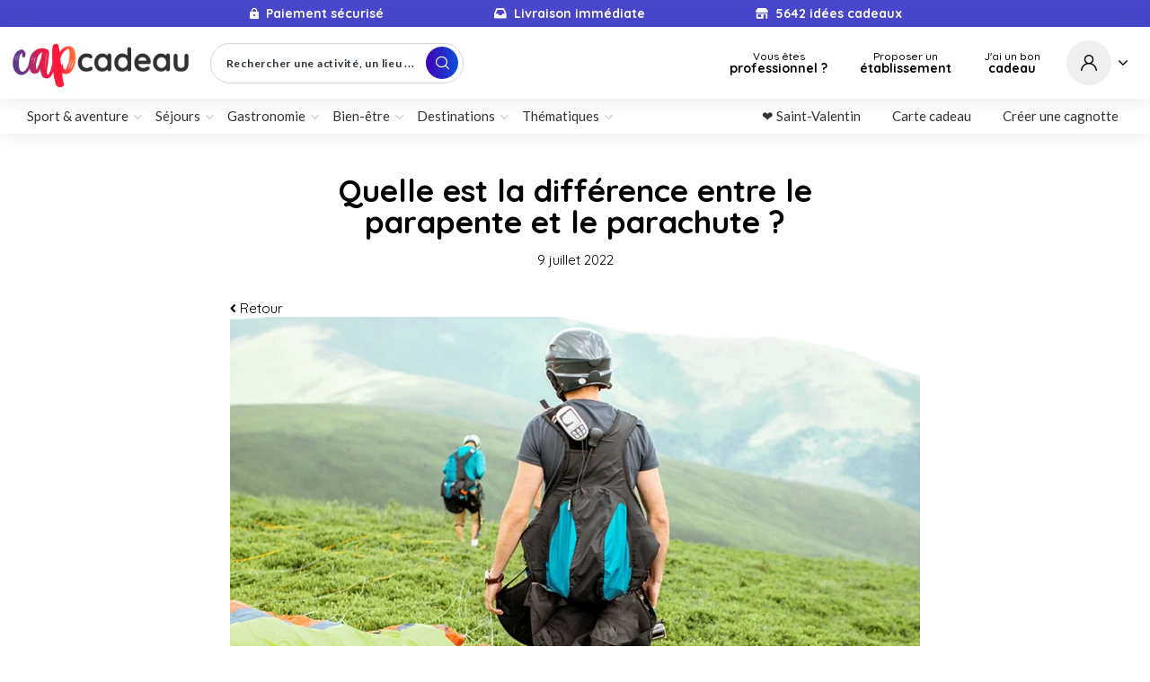

--- FILE ---
content_type: text/html; charset=UTF-8
request_url: https://www.capcadeau.com/blog/quelle-est-la-difference-entre-le-parapente-et-le-parachute
body_size: 14678
content:
<!DOCTYPE html>
<html lang="fr" >
<head>
    <meta charset="utf-8">
    <meta name="viewport" content="width=device-width, initial-scale=1.0">
    <meta http-equiv="X-UA-Compatible" content="IE=edge">
    <meta name="theme-color" content="#4847CC"/>

    <title>Quelle est la différence entre le parapente et le parachute ?</title>
    <meta name="description" content="À l’attention des néophytes du vol ! Pour votre connaissance, on vous explique quelle est la différence entre le parapente et le parachute.">
        <meta name="robots" content="index, follow">
    
    <link rel="apple-touch-icon" sizes="57x57" href="https://www.capcadeau.com/build/assets/images/favicon/apple-icon-57x57.fadbc57c.png">
    <link rel="apple-touch-icon" sizes="60x60" href="https://www.capcadeau.com/build/assets/images/favicon/apple-icon-60x60.a0f3dfd5.png">
    <link rel="apple-touch-icon" sizes="72x72" href="https://www.capcadeau.com/build/assets/images/favicon/apple-icon-72x72.10b84fbe.png">
    <link rel="apple-touch-icon" sizes="76x76" href="https://www.capcadeau.com/build/assets/images/favicon/apple-icon-76x76.12d5d756.png">
    <link rel="apple-touch-icon" sizes="114x114" href="https://www.capcadeau.com/build/assets/images/favicon/apple-icon-114x114.23c76204.png">
    <link rel="apple-touch-icon" sizes="120x120" href="https://www.capcadeau.com/build/assets/images/favicon/apple-icon-120x120.06256c84.png">
    <link rel="apple-touch-icon" sizes="144x144" href="https://www.capcadeau.com/build/assets/images/favicon/apple-icon-144x144.b8e4d7cf.png">
    <link rel="apple-touch-icon" sizes="152x152" href="https://www.capcadeau.com/build/assets/images/favicon/apple-icon-152x152.7b8b98fc.png">
    <link rel="apple-touch-icon" sizes="180x180" href="https://www.capcadeau.com/build/assets/images/favicon/apple-icon-180x180.5c571edb.png">
    <link rel="icon" type="image/png" sizes="192x192"  href="https://www.capcadeau.com/build/assets/images/favicon/android-icon-192x192.4e614a96.png">
    <link rel="icon" type="image/png" sizes="32x32" href="https://www.capcadeau.com/build/assets/images/favicon/favicon-32x32.38f76000.png">
    <link rel="icon" type="image/png" sizes="96x96" href="https://www.capcadeau.com/build/assets/images/favicon/favicon-96x96.6094709e.png">
    <link rel="icon" type="image/png" sizes="16x16" href="https://www.capcadeau.com/build/assets/images/favicon/favicon-16x16.be99f9ac.png">
    <meta name="msapplication-TileColor" content="#ffffff">
    <meta name="msapplication-TileImage" content="https://www.capcadeau.com/build/assets/images/favicon/ms-icon-144x144.b8e4d7cf.png">
    <meta name="theme-color" content="#ffffff">
        <meta property="og:title" content="Quelle est la différence entre le parapente et le parachute ?">
    <meta property="og:site_name" content="Cap cadeau">
        <meta property="og:description" content="À l’attention des néophytes du vol ! Pour votre connaissance, on vous explique quelle est la différence entre le parapente et le parachute.">
    <meta property="og:image" content="https://www.capcadeau.com/media/cache/og_filter/man-preparing-for-the-paraglider-flight-2021-10-06-17-44-59-utc.jpg">
    <meta name="twitter:card" content="summary">
    <meta name="twitter:title" content="Quelle est la différence entre le parapente et le parachute ?">
    <meta name="twitter:description" content="À l’attention des néophytes du vol ! Pour votre connaissance, on vous explique quelle est la différence entre le parapente et le parachute.">
    <meta name="twitter:image" content="https://www.capcadeau.com/media/cache/og_filter/man-preparing-for-the-paraglider-flight-2021-10-06-17-44-59-utc.jpg">
            
    <link rel="stylesheet" href="https://www.capcadeau.com/build/2094.658f887f.css"><link rel="stylesheet" href="https://www.capcadeau.com/build/1978.865c7774.css"><link rel="stylesheet" href="https://www.capcadeau.com/build/5981.2335cbf1.css"><link rel="stylesheet" href="https://www.capcadeau.com/build/b2c.14f4e903.css">
    <link rel="stylesheet" href="https://www.capcadeau.com/build/review.afa2b674.css">
    <link rel="stylesheet" href="/css" />
    <script>
        dataLayer = [];
    </script>

                <script>
                dataLayer.push({
                    'marketPlace': 'yes',
                });
            </script>
            
    <script>
        dataLayer.push({
            'contentGroup': 'article de blog',
        });
    </script>

                        <!-- Google Tag Manager -->
            <script>(function(w,d,s,l,i){w[l]=w[l]||[];w[l].push({'gtm.start':
                        new Date().getTime(),event:'gtm.js'});var f=d.getElementsByTagName(s)[0],
                    j=d.createElement(s),dl=l!='dataLayer'?'&l='+l:'';j.async=true;j.src=
                    'https://www.googletagmanager.com/gtm.js?id='+i+dl;f.parentNode.insertBefore(j,f);
                })(window,document,'script','dataLayer','GTM-N6535FL');</script>
            <!-- End Google Tag Manager -->
                            <script type="text/javascript" src="https://www.capcadeau.com/p70627uni.js"></script>
    </head>
<body class="blog page page-blog-detail">
            <header class="marketplace">
                            
                                                         
     <div class="header-top shadow">
        <div class="wrapper-full desktop">
            <div class="header-item"><span class="icon icon-lock"></span> Paiement sécurisé</div>
            <div class="header-item"><span class="icon icon-delivery"></span> Livraison immédiate</div>
                            <div class="header-item"><span class="icon icon-shop-o"></span><span>5642</span>&nbsp;idées cadeaux</div>
                    </div>
        <div class="pure-ticker mobile">
            <div class="header-item visible"><span class="icon icon-lock"></span> Paiement sécurisé</div>
            <div class="header-item"><span class="icon icon-delivery"></span> Livraison immédiate</div>
                            <div class="header-item"><span class="icon icon-shop-o"></span><span>5642</span>&nbsp;idées cadeaux</div>
                    </div>
    </div>
                
                <div class="header-main">
                    <div class="logo">
                        <a href="/">
                                                            <img src="https://www.capcadeau.com/build/assets/images/logo-cap-cadeau-b2c.0fc96d87.png" alt="Cap cadeau" />
                                                    </a>
                    </div>

                    <div class="search-trigger-container visible" id="search-trigger">
                        <div class="search-trigger-wrapper ">
                            <div class="search-trigger-input">
                                <span>Rechercher une activité, un lieu ...</span>

                                <button class="search-trigger-button button button-search">
                                    <i class="icon-search icon"></i>
                                </button>
                            </div>
                        </div>
                    </div>

                    <div class="header-search-wrapper" id="header-search">
                        <form method="get" action="/recherche" id="header-search-form">
    <div class="search-element main open">
        <div class="search-element-wrapper main-search">
            <div class="label">Recherche</div>
            <div class="search-form ui-front">
                <input type="text" class="main-search-input label-result" placeholder="Parapente, massage, localité, établissement...">
            </div>
        </div>
    </div>

    <button type="submit" class="button button-search"><i class="icon icon-search"></i></button>

    <input type="hidden" id="search_pageTown" name="pageTown" />
    <input type="hidden" id="search_department" name="department" />
    <input type="hidden" id="search_region" name="region" />
    <input type="hidden" id="search_category" name="category" />
    <input type="hidden" id="search_keywords" name="keywords" />
    <input type="hidden" id="search_mode" name="mode" value="marketplace" />

    
</form>

                        <a href="#" class="close-header-search-bar"><i class="icon icon-cross"></i></a>
                    </div>

                    <div class="call-to-action">
                        <div class="open-popup-advantage button button-transparent button-rounded" data-open-modal="business-types-modal">
                            <span class="text">Vous êtes</span>
                            <strong>professionnel ?</strong>
                        </div>
                    </div>

                    <div class="call-to-action">
                        <a data-o="aHR0cHM6Ly93d3cuY2FwY2FkZWF1LmNvbS9tb24tY29tcHRlL3Byb3Bvc2VyLWV0YWJsaXNzZW1lbnQ=" class="header-purpose-place call-to-action button button-transparent button-rounded">
                            <span class="text">Proposer un</span>
                            <strong>établissement</strong>
                        </a>
                    </div>

                    <div class="call-to-action">
    <a data-o="aHR0cHM6Ly93d3cuY2FwY2FkZWF1LmNvbS91dGlsaXNlcg==" class="button button-transparent button-rounded">
        <span class="text">J&#039;ai un bon</span>
        <strong>cadeau</strong>
    </a>
</div>
                    <a href="#" class="open-search-header-mobile"><i class="icon-search"></i></a>

                    <div class="user">
                <a class="user-link button button-transparent button-rounded open-popup" data-o="aHR0cHM6Ly93d3cuY2FwY2FkZWF1LmNvbS9jb25uZXhpb24=">
            <span class="user-circle">
                <i class="icon icon-user"></i>
            </span>

            <i class="open-user-options icon icon-angle-down"></i>
        </a>
        <div class="popup-menu shadow  ">
    <div class="content">
                    <div class="name unlogged">
                <a data-o="aHR0cHM6Ly93d3cuY2FwY2FkZWF1LmNvbS9jb25uZXhpb24=" class="button ">Connexion</a>
                <a data-o="aHR0cHM6Ly93d3cuY2FwY2FkZWF1LmNvbS9pbnNjcmlwdGlvbg==">Inscription</a>
            </div>
                        

            </div>
</div></div>
                    <div class="nav-button">
                        <div class="button-burger">
                            <a class="burger btn-mobile-menu">
                                <svg viewBox="0 0 800 600">
                                    <path d="M300,220 C300,220 520,220 540,220 C740,220 640,540 520,420 C440,340 300,200 300,200" id="top"></path>
                                    <path d="M400,320 L540,320" id="middle"></path>
                                    <path d="M300,210 C300,210 520,210 540,210 C740,210 640,530 520,410 C440,330 300,190 300,190" id="bottom" transform="translate(480, 320) scale(1, -1) translate(-480, -318) "></path>
                                </svg>
                            </a>
                        </div>
                    </div>
                </div>

                                <nav class="menu marketplace-mega-menu shadow">
                    <div class="site-content-lg">
                        <div class="menu-content">
                            <ul><li class="menu-item menu-main-category has-mega-menu" data-category-id="5"><a data-o="L3Nwb3J0LWF2ZW50dXJl" class="link menu">Sport &amp; aventure</a><div class="sub-menu"><div class="wrapper"><div class="first-level-categories left-part"><div class="title">Catégories</div><div class="content badge-list"></div><div class="links"><a data-o="L3Nwb3J0LWF2ZW50dXJl" class="link-see-all">Voir tout<i class="icon-arrow"></i></a><a data-o="L3Nwb3J0LWF2ZW50dXJlP3NlbGVjdGlvbj0x" class="button-outline button-grey button-small link-see-selection"><i class="icon icon-favorite"></i> Sélection coup de cœur
                            </a></div></div><div class="last-level-categories right-part"><div class="title">Les meilleurs cadeaux Sport &amp; Aventure</div><div class="content"></div></div></div></div></li><li class="menu-item menu-main-category has-mega-menu" data-category-id="2"><a data-o="L3Nlam91cnM=" class="link menu">Séjours</a><div class="sub-menu"><div class="wrapper"><div class="first-level-categories left-part"><div class="title">Catégories</div><div class="content badge-list"></div><div class="links"><a data-o="L3Nlam91cnM=" class="link-see-all">Voir tout<i class="icon-arrow"></i></a><a data-o="L3Nlam91cnM/c2VsZWN0aW9uPTE=" class="button-outline button-grey button-small link-see-selection"><i class="icon icon-favorite"></i> Sélection coup de cœur
                            </a></div></div><div class="last-level-categories right-part"><div class="title">Les meilleurs cadeaux Séjours</div><div class="content"></div></div></div></div></li><li class="menu-item menu-main-category has-mega-menu" data-category-id="4"><a data-o="L2dhc3Ryb25vbWll" class="link menu">Gastronomie</a><div class="sub-menu"><div class="wrapper"><div class="first-level-categories left-part"><div class="title">Catégories</div><div class="content badge-list"></div><div class="links"><a data-o="L2dhc3Ryb25vbWll" class="link-see-all">Voir tout<i class="icon-arrow"></i></a><a data-o="L2dhc3Ryb25vbWllP3NlbGVjdGlvbj0x" class="button-outline button-grey button-small link-see-selection"><i class="icon icon-favorite"></i> Sélection coup de cœur
                            </a></div></div><div class="last-level-categories right-part"><div class="title">Les meilleurs cadeaux Gastronomie</div><div class="content"></div></div></div></div></li><li class="menu-item menu-main-category has-mega-menu" data-category-id="3"><a data-o="L2JpZW4tZXRyZQ==" class="link menu">Bien-être</a><div class="sub-menu"><div class="wrapper"><div class="first-level-categories left-part"><div class="title">Catégories</div><div class="content badge-list"></div><div class="links"><a data-o="L2JpZW4tZXRyZQ==" class="link-see-all">Voir tout<i class="icon-arrow"></i></a><a data-o="L2JpZW4tZXRyZT9zZWxlY3Rpb249MQ==" class="button-outline button-grey button-small link-see-selection"><i class="icon icon-favorite"></i> Sélection coup de cœur
                            </a></div></div><div class="last-level-categories right-part"><div class="title">Les meilleurs cadeaux Bien-Être</div><div class="content"></div></div></div></div></li><li class="menu-item has-mega-menu"><a href="#" class="link no-action-link">Destinations</a><div class="sub-menu"><div class="wrapper"><div class="left-part top-categories"><div class="title">Régions</div><div id="top-regions" class="content badge-list"><a class="badge hover-effect" data-o="L2F1dmVyZ25lLXJob25lLWFscGVz">Auvergne-Rhône-Alpes</a><a class="badge hover-effect" data-o="L2JyZXRhZ25l">Bretagne</a><a class="badge hover-effect" data-o="L29jY2l0YW5pZQ==">Occitanie</a><a class="badge hover-effect" data-o="L2lsZS1kZS1mcmFuY2U=">Île-de-France</a><a class="badge hover-effect" data-o="L25vdXZlbGxlLWFxdWl0YWluZQ==">Nouvelle-Aquitaine</a><a class="badge hover-effect" data-o="L3Byb3ZlbmNlLWFscGVzLWNvdGUtZC1henVy">Provence-Alpes-Côte d&#039;Azur</a><a class="badge hover-effect" data-o="L3BheXMtZGUtbGEtbG9pcmU=">Pays de la Loire</a><a class="badge hover-effect" data-o="L2xhLXJldW5pb24=">La Réunion</a><a class="badge hover-effect" data-o="L25vcm1hbmRpZQ==">Normandie</a><a class="badge hover-effect" data-o="L2NvcnNl">Corse</a><a class="badge hover-effect" data-o="L2dyYW5kLWVzdA==">Grand Est</a><a class="badge hover-effect" data-o="L2hhdXRzLWRlLWZyYW5jZQ==">Hauts-de-France</a><a class="badge hover-effect" data-o="L2JvdXJnb2duZS1mcmFuY2hlLWNvbXRl">Bourgogne-Franche-Comté</a><a class="badge hover-effect" data-o="L2Rpc3RyaXRvLWRlLWJyYWdh">Distrito de Braga</a><a class="badge hover-effect" data-o="L2NlbnRyZS12YWwtZGUtbG9pcmU=">Centre-Val de Loire</a><a class="badge hover-effect" data-o="L2d1YWRlbG91cGU=">Guadeloupe</a><a class="badge hover-effect" data-o="L2Rpc3RyaXRvLWRvLXBvcnRv">Distrito do Porto</a></div></div><div class="right-part categories"><div class="locality-search-wrapper"><form name="locality_search" method="post" action="/recherche-localite"><input type="hidden" id="locality_search_pageTown" name="locality_search[pageTown]" class="locality-page-town-input" /><input type="hidden" id="locality_search_department" name="locality_search[department]" class="locality-department-input" /><input type="hidden" id="locality_search_region" name="locality_search[region]" class="locality-region-input" /></form><div class="label"><span class="icon icon-map-marker"></span> À proximité de</div><div class="label-search label-result">Toute la France</div><div class="locality-search"><div class="label"><span class="icon icon-map-marker"></span> À proximité de</div><div class="label-search-locality label-result">Toute la France</div><div class="locality-search-form"><input type="text" class="locality-search-input" placeholder="Rechercher une ville, un département, une région"><div class="locality-empty-message"></div></div></div></div><div class="title">Top villes <a href="#" class="geolocation">Me géolocaliser</a></div><div id="top-towns" class="content"></div></div></div></div></li><li class="menu-item has-mega-menu"><a href="#" class="link no-action-link">Thématiques</a><div class="sub-menu"><div class="wrapper"><div class="left-part who-year-long"><div class="title">Pour qui ?</div><div id="who" class="items badge-list"><a data-o="aHR0cHM6Ly93d3cuY2FwY2FkZWF1LmNvbS9pZGVlcy1jYWRlYXV4LWNvdXBsZQ==" class="badge hover-effect">Couple</a><a data-o="aHR0cHM6Ly93d3cuY2FwY2FkZWF1LmNvbS9pZGVlcy1jYWRlYXV4LWZlbW1l" class="badge hover-effect">Femme</a><a data-o="aHR0cHM6Ly93d3cuY2FwY2FkZWF1LmNvbS9pZGVlLWNhZGVhdS1ob21tZQ==" class="badge hover-effect">Homme</a><a data-o="aHR0cHM6Ly93d3cuY2FwY2FkZWF1LmNvbS9pZGVlcy1jYWRlYXV4LWNvbGxlZ3VlLWRlLXRyYXZhaWw=" class="badge hover-effect">Collègue</a><a data-o="aHR0cHM6Ly93d3cuY2FwY2FkZWF1LmNvbS9pZGVlcy1jYWRlYXV4LWZhbWlsbGU=" class="badge hover-effect">Famille</a><a data-o="aHR0cHM6Ly93d3cuY2FwY2FkZWF1LmNvbS9pZGVlcy1jYWRlYXV4LXByb2Zlc3NldXI=" class="badge hover-effect">Professeur(e)</a></div><div class="title">Pour les grandes occasions</div><div id="year" class="items badge-list"><a data-o="aHR0cHM6Ly93d3cuY2FwY2FkZWF1LmNvbS9pZGVlcy1jYWRlYXV4LW5vZWw=" class="badge hover-effect">🎄 Noël</a><a data-o="aHR0cHM6Ly93d3cuY2FwY2FkZWF1LmNvbS9pZGVlcy1jYWRlYXV4LXNhaW50LXZhbGVudGlu" class="badge hover-effect">❤️ Saint-Valentin</a><a data-o="aHR0cHM6Ly93d3cuY2FwY2FkZWF1LmNvbS9pZGVlLWNhZGVhdS1mZXRlLWRlcy1tZXJlcw==" class="badge hover-effect">🌷 Fête des mères</a><a data-o="aHR0cHM6Ly93d3cuY2FwY2FkZWF1LmNvbS9pZGVlLWNhZGVhdS1mZXRlLWRlcy1wZXJlcw==" class="badge hover-effect">👨🏻 Fête des pères</a><a data-o="aHR0cHM6Ly93d3cuY2FwY2FkZWF1LmNvbS9pZGVlLWNhZGVhdS1mZXRlLWRlcy1ncmFuZHMtbWVyZXM=" class="badge hover-effect">Fête des grands-mères</a><a data-o="aHR0cHM6Ly93d3cuY2FwY2FkZWF1LmNvbS9pZGVlcy1jYWRlYXV4LWZldGUtZGVzLWdyYW5kcy1wZXJlcw==" class="badge hover-effect">Fête des grands-pères</a></div></div><div class="right-part top-ideas"><div class="title">Des idées cadeaux pour toutes les occasions</div><div id="top-ideas" class="content"><div class="picture"><div class="img" style="background-image: url('https://www.capcadeau.com/media/cache/sub_menu/idee-cadeau-anniversaire.jpeg')"></div><a data-o="aHR0cHM6Ly93d3cuY2FwY2FkZWF1LmNvbS9pZGVlcy1jYWRlYXV4LWFubml2ZXJzYWlyZQ==" class="category-link"></a><div class="text">Anniversaire</div><div class="overlay"></div></div><div class="picture"><div class="img" style="background-image: url('https://www.capcadeau.com/media/cache/sub_menu/cadeau-mariage.jpeg')"></div><a data-o="aHR0cHM6Ly93d3cuY2FwY2FkZWF1LmNvbS9pZGVlcy1jYWRlYXV4LW1hcmlhZ2U=" class="category-link"></a><div class="text">Mariage</div><div class="overlay"></div></div><div class="picture"><div class="img" style="background-image: url('https://www.capcadeau.com/media/cache/sub_menu/depart-retraite-cadeau.jpeg')"></div><a data-o="aHR0cHM6Ly93d3cuY2FwY2FkZWF1LmNvbS9pZGVlcy1jYWRlYXV4LWRlcGFydC1hLWxhLXJldHJhaXRl" class="category-link"></a><div class="text">Départ à la retraite</div><div class="overlay"></div></div><div class="picture"><div class="img" style="background-image: url('https://www.capcadeau.com/media/cache/sub_menu/cadeau-canniversaire-de-mariage.jpeg')"></div><a data-o="aHR0cHM6Ly93d3cuY2FwY2FkZWF1LmNvbS9pZGVlcy1jYWRlYXV4LWFubml2ZXJzYWlyZS1kZS1tYXJpYWdl" class="category-link"></a><div class="text">Anniversaire de Mariage</div><div class="overlay"></div></div><div class="picture"><div class="img" style="background-image: url('https://www.capcadeau.com/media/cache/sub_menu/declaration-amour-cadeau.jpeg')"></div><a data-o="aHR0cHM6Ly93d3cuY2FwY2FkZWF1LmNvbS9kZWNsYXJhdGlvbi1kYW1vdXI=" class="category-link"></a><div class="text">Déclaration d&#039;amour</div><div class="overlay"></div></div><div class="picture mpc-card"><div class="img"></div><a data-o="aHR0cHM6Ly93d3cuY2FwY2FkZWF1LmNvbS9jaGVxdWUtY2FkZWF1LW11bHRpLWV0YWJsaXNzZW1lbnRz" class="category-link"></a><div class="text">
            Offrir un<br/>
            chèque cadeau<br/>
            multi-établissements
        </div></div></div></div></div></div></li></ul>                            <ul><li class="menu-item"><a data-o="L2lkZWVzLWNhZGVhdXgtc2FpbnQtdmFsZW50aW4=" class="link">❤️ Saint-Valentin</a></li><li class="menu-item"><a data-o="aHR0cHM6Ly93d3cuY2FwY2FkZWF1LmNvbS9jaGVxdWUtY2FkZWF1LW11bHRpLWV0YWJsaXNzZW1lbnRz" class="link">Carte cadeau</a></li><li class="menu-item"><a data-o="aHR0cHM6Ly93d3cuY2FwY2FkZWF1LmNvbS9jaGVxdWUtY2FkZWF1LW11bHRpLWV0YWJsaXNzZW1lbnRzP3BvdENoZWNrZWQ9MQ==" class="link">Créer une cagnotte</a></li></ul>                        </div>
                    </div>
                </nav>

                                <div class="mobile-menu">
                    <div class="fade">
                        <div class="logo">
                            <a href="https://www.capcadeau.com/">
                                <img src="https://www.capcadeau.com/build/assets/images/logo-cap-cadeau-b2c.0fc96d87.png" alt="Cap cadeau" />
                            </a>
                        </div>
                        <div class="close-link">
                            <a href="#" class="close"></a>
                        </div>
                        <div class="user"></div>
                                        <div class="menu-item menu-main-category category has-mega-menu" data-category-id="5">
                    <a data-o="L3Nwb3J0LWF2ZW50dXJl" class="link menu">Sport &amp; aventure</a>

                        <div class="sub-menu-mobile">
                            <div class="wrapper">
                    <div class="first-level-categories left-part">
                        <div class="title">Catégories</div>
                        <div class="content badge-list"></div>
                        <div class="links">
                            <a data-o="L3Nwb3J0LWF2ZW50dXJl" class="link-see-all">Voir tout<i class="icon-arrow"></i></a>
                            <a data-o="L3Nwb3J0LWF2ZW50dXJlP3NlbGVjdGlvbj0x" class="button-outline button-grey button-small link-see-selection">
                                <i class="icon icon-favorite"></i> Sélection coup de cœur
                            </a>
                        </div>
                    </div>
                    <div class="last-level-categories right-part">
                        <div class="title">Les meilleurs cadeaux Sport &amp; Aventure</div>
                        <div class="content"></div>
                    </div>
                </div>
            </div>
            </div>
                    <div class="menu-item menu-main-category category has-mega-menu" data-category-id="2">
                    <a data-o="L3Nlam91cnM=" class="link menu">Séjours</a>

                        <div class="sub-menu-mobile">
                            <div class="wrapper">
                    <div class="first-level-categories left-part">
                        <div class="title">Catégories</div>
                        <div class="content badge-list"></div>
                        <div class="links">
                            <a data-o="L3Nlam91cnM=" class="link-see-all">Voir tout<i class="icon-arrow"></i></a>
                            <a data-o="L3Nlam91cnM/c2VsZWN0aW9uPTE=" class="button-outline button-grey button-small link-see-selection">
                                <i class="icon icon-favorite"></i> Sélection coup de cœur
                            </a>
                        </div>
                    </div>
                    <div class="last-level-categories right-part">
                        <div class="title">Les meilleurs cadeaux Séjours</div>
                        <div class="content"></div>
                    </div>
                </div>
            </div>
            </div>
                    <div class="menu-item menu-main-category category has-mega-menu" data-category-id="4">
                    <a data-o="L2dhc3Ryb25vbWll" class="link menu">Gastronomie</a>

                        <div class="sub-menu-mobile">
                            <div class="wrapper">
                    <div class="first-level-categories left-part">
                        <div class="title">Catégories</div>
                        <div class="content badge-list"></div>
                        <div class="links">
                            <a data-o="L2dhc3Ryb25vbWll" class="link-see-all">Voir tout<i class="icon-arrow"></i></a>
                            <a data-o="L2dhc3Ryb25vbWllP3NlbGVjdGlvbj0x" class="button-outline button-grey button-small link-see-selection">
                                <i class="icon icon-favorite"></i> Sélection coup de cœur
                            </a>
                        </div>
                    </div>
                    <div class="last-level-categories right-part">
                        <div class="title">Les meilleurs cadeaux Gastronomie</div>
                        <div class="content"></div>
                    </div>
                </div>
            </div>
            </div>
                    <div class="menu-item menu-main-category category has-mega-menu" data-category-id="3">
                    <a data-o="L2JpZW4tZXRyZQ==" class="link menu">Bien-être</a>

                        <div class="sub-menu-mobile">
                            <div class="wrapper">
                    <div class="first-level-categories left-part">
                        <div class="title">Catégories</div>
                        <div class="content badge-list"></div>
                        <div class="links">
                            <a data-o="L2JpZW4tZXRyZQ==" class="link-see-all">Voir tout<i class="icon-arrow"></i></a>
                            <a data-o="L2JpZW4tZXRyZT9zZWxlY3Rpb249MQ==" class="button-outline button-grey button-small link-see-selection">
                                <i class="icon icon-favorite"></i> Sélection coup de cœur
                            </a>
                        </div>
                    </div>
                    <div class="last-level-categories right-part">
                        <div class="title">Les meilleurs cadeaux Bien-Être</div>
                        <div class="content"></div>
                    </div>
                </div>
            </div>
            </div>
    
                        <div class="localisations menu-item">
                            <a href="#" class="menu no-action-link">Destinations</a>
                            <div class="sub-menu-mobile">
                                <div class="left-part">
                                    <div class="title">Régions</div>
                                    <div id="mobile-top-regions" class="content badge-list">
                                            <a class="badge hover-effect" data-o="L2F1dmVyZ25lLXJob25lLWFscGVz">Auvergne-Rhône-Alpes</a>
    <a class="badge hover-effect" data-o="L2JyZXRhZ25l">Bretagne</a>
    <a class="badge hover-effect" data-o="L29jY2l0YW5pZQ==">Occitanie</a>
    <a class="badge hover-effect" data-o="L2lsZS1kZS1mcmFuY2U=">Île-de-France</a>
    <a class="badge hover-effect" data-o="L25vdXZlbGxlLWFxdWl0YWluZQ==">Nouvelle-Aquitaine</a>
    <a class="badge hover-effect" data-o="L3Byb3ZlbmNlLWFscGVzLWNvdGUtZC1henVy">Provence-Alpes-Côte d&#039;Azur</a>
    <a class="badge hover-effect" data-o="L3BheXMtZGUtbGEtbG9pcmU=">Pays de la Loire</a>
    <a class="badge hover-effect" data-o="L2xhLXJldW5pb24=">La Réunion</a>
    <a class="badge hover-effect" data-o="L25vcm1hbmRpZQ==">Normandie</a>
    <a class="badge hover-effect" data-o="L2NvcnNl">Corse</a>
    <a class="badge hover-effect" data-o="L2dyYW5kLWVzdA==">Grand Est</a>
    <a class="badge hover-effect" data-o="L2hhdXRzLWRlLWZyYW5jZQ==">Hauts-de-France</a>
    <a class="badge hover-effect" data-o="L2JvdXJnb2duZS1mcmFuY2hlLWNvbXRl">Bourgogne-Franche-Comté</a>
    <a class="badge hover-effect" data-o="L2Rpc3RyaXRvLWRlLWJyYWdh">Distrito de Braga</a>
    <a class="badge hover-effect" data-o="L2NlbnRyZS12YWwtZGUtbG9pcmU=">Centre-Val de Loire</a>
    <a class="badge hover-effect" data-o="L2d1YWRlbG91cGU=">Guadeloupe</a>
    <a class="badge hover-effect" data-o="L2Rpc3RyaXRvLWRvLXBvcnRv">Distrito do Porto</a>
                                    </div>
                                </div>
                                <div class="right-part top-town">
                                    <div class="title">Top villes <a href="#" class="geolocation">Me géolocaliser</a></div>
                                    <div id="mobile-top-towns" class="content"></div>
                                </div>
                            </div>
                        </div>
                        <div class="ideas menu-item">
                            <a href="#" class="menu no-action-link">Thématiques</a>
                            <div class="sub-menu-mobile">
                                <div class="left-part who-year-long">
                                    <div class="title">Pour qui ?</div>
                                    <div id="mobile-who" class="items">
                                            <a data-o="aHR0cHM6Ly93d3cuY2FwY2FkZWF1LmNvbS9pZGVlcy1jYWRlYXV4LWNvdXBsZQ==" class="badge hover-effect">Couple</a>
    <a data-o="aHR0cHM6Ly93d3cuY2FwY2FkZWF1LmNvbS9pZGVlcy1jYWRlYXV4LWZlbW1l" class="badge hover-effect">Femme</a>
    <a data-o="aHR0cHM6Ly93d3cuY2FwY2FkZWF1LmNvbS9pZGVlLWNhZGVhdS1ob21tZQ==" class="badge hover-effect">Homme</a>
    <a data-o="aHR0cHM6Ly93d3cuY2FwY2FkZWF1LmNvbS9pZGVlcy1jYWRlYXV4LWNvbGxlZ3VlLWRlLXRyYXZhaWw=" class="badge hover-effect">Collègue</a>
    <a data-o="aHR0cHM6Ly93d3cuY2FwY2FkZWF1LmNvbS9pZGVlcy1jYWRlYXV4LWZhbWlsbGU=" class="badge hover-effect">Famille</a>
    <a data-o="aHR0cHM6Ly93d3cuY2FwY2FkZWF1LmNvbS9pZGVlcy1jYWRlYXV4LXByb2Zlc3NldXI=" class="badge hover-effect">Professeur(e)</a>
                                    </div>
                                    <div class="title">Idées cadeaux toute l’année</div>
                                    <div id="mobile-year" class="items">
                                            <a data-o="aHR0cHM6Ly93d3cuY2FwY2FkZWF1LmNvbS9pZGVlcy1jYWRlYXV4LW5vZWw=" class="badge hover-effect">🎄 Noël</a>
    <a data-o="aHR0cHM6Ly93d3cuY2FwY2FkZWF1LmNvbS9pZGVlcy1jYWRlYXV4LXNhaW50LXZhbGVudGlu" class="badge hover-effect">❤️ Saint-Valentin</a>
    <a data-o="aHR0cHM6Ly93d3cuY2FwY2FkZWF1LmNvbS9pZGVlLWNhZGVhdS1mZXRlLWRlcy1tZXJlcw==" class="badge hover-effect">🌷 Fête des mères</a>
    <a data-o="aHR0cHM6Ly93d3cuY2FwY2FkZWF1LmNvbS9pZGVlLWNhZGVhdS1mZXRlLWRlcy1wZXJlcw==" class="badge hover-effect">👨🏻 Fête des pères</a>
    <a data-o="aHR0cHM6Ly93d3cuY2FwY2FkZWF1LmNvbS9pZGVlLWNhZGVhdS1mZXRlLWRlcy1ncmFuZHMtbWVyZXM=" class="badge hover-effect">Fête des grands-mères</a>
    <a data-o="aHR0cHM6Ly93d3cuY2FwY2FkZWF1LmNvbS9pZGVlcy1jYWRlYXV4LWZldGUtZGVzLWdyYW5kcy1wZXJlcw==" class="badge hover-effect">Fête des grands-pères</a>
                                    </div>
                                </div>
                                <div class="right-part top-ideas">
                                    <div class="title">Idées cadeaux à toutes les occasions</div>
                                    <div id="mobile-top-ideas" class="content">
                                            <div class="picture">
        <div class="img" style="background-image: url('https://www.capcadeau.com/media/cache/sub_menu/idee-cadeau-anniversaire.jpeg')"></div>
        <a data-o="aHR0cHM6Ly93d3cuY2FwY2FkZWF1LmNvbS9pZGVlcy1jYWRlYXV4LWFubml2ZXJzYWlyZQ==" class="category-link"></a>
        <div class="text">Anniversaire</div>
        <div class="overlay"></div>
    </div>
    <div class="picture">
        <div class="img" style="background-image: url('https://www.capcadeau.com/media/cache/sub_menu/cadeau-mariage.jpeg')"></div>
        <a data-o="aHR0cHM6Ly93d3cuY2FwY2FkZWF1LmNvbS9pZGVlcy1jYWRlYXV4LW1hcmlhZ2U=" class="category-link"></a>
        <div class="text">Mariage</div>
        <div class="overlay"></div>
    </div>
    <div class="picture">
        <div class="img" style="background-image: url('https://www.capcadeau.com/media/cache/sub_menu/depart-retraite-cadeau.jpeg')"></div>
        <a data-o="aHR0cHM6Ly93d3cuY2FwY2FkZWF1LmNvbS9pZGVlcy1jYWRlYXV4LWRlcGFydC1hLWxhLXJldHJhaXRl" class="category-link"></a>
        <div class="text">Départ à la retraite</div>
        <div class="overlay"></div>
    </div>
    <div class="picture">
        <div class="img" style="background-image: url('https://www.capcadeau.com/media/cache/sub_menu/cadeau-canniversaire-de-mariage.jpeg')"></div>
        <a data-o="aHR0cHM6Ly93d3cuY2FwY2FkZWF1LmNvbS9pZGVlcy1jYWRlYXV4LWFubml2ZXJzYWlyZS1kZS1tYXJpYWdl" class="category-link"></a>
        <div class="text">Anniversaire de Mariage</div>
        <div class="overlay"></div>
    </div>
    <div class="picture">
        <div class="img" style="background-image: url('https://www.capcadeau.com/media/cache/sub_menu/declaration-amour-cadeau.jpeg')"></div>
        <a data-o="aHR0cHM6Ly93d3cuY2FwY2FkZWF1LmNvbS9kZWNsYXJhdGlvbi1kYW1vdXI=" class="category-link"></a>
        <div class="text">Déclaration d&#039;amour</div>
        <div class="overlay"></div>
    </div>

        <div class="picture mpc-card">
        <div class="img"></div>
        <a data-o="aHR0cHM6Ly93d3cuY2FwY2FkZWF1LmNvbS9jaGVxdWUtY2FkZWF1LW11bHRpLWV0YWJsaXNzZW1lbnRz" class="category-link"></a>
        <div class="text">
            Offrir un<br/>
            chèque cadeau<br/>
            multi-établissements
        </div>
    </div>
                                    </div>
                                </div>
                            </div>
                        </div>
                                                    <div class="annonces menu-item">
                                                         <a data-o="L2lkZWVzLWNhZGVhdXgtc2FpbnQtdmFsZW50aW4=" class="link">❤️ Saint-Valentin</a>
                
                            </div>
                                                                        <div class="link-cta menu-item">
                            <a data-o="aHR0cHM6Ly93d3cuY2FwY2FkZWF1LmNvbS9jaGVxdWUtY2FkZWF1LW11bHRpLWV0YWJsaXNzZW1lbnRz" class="link">Carte cadeau</a>
                        </div>
                        <div class="link-cta menu-item">
                            <a data-o="aHR0cHM6Ly93d3cuY2FwY2FkZWF1LmNvbS9jaGVxdWUtY2FkZWF1LW11bHRpLWV0YWJsaXNzZW1lbnRzP3BvdENoZWNrZWQ9MQ==" class="link">Créer une cagnotte</a>
                        </div>

                        <div class="end-part">

                            <div class="call-to-action">
    <a data-o="aHR0cHM6Ly93d3cuY2FwY2FkZWF1LmNvbS91dGlsaXNlcg==" class="button button-transparent button-rounded">
        <span class="text">J&#039;ai un bon</span>
        <strong>cadeau</strong>
    </a>
</div>
                            <div class="call-to-action">
                                <a data-o="L21vbi1jb21wdGUvcHJvcG9zZXItZXRhYmxpc3NlbWVudA==" class="header-purpose-place button button-transparent button-small button-rounded">
                                    <span class="text">Proposer un</span>
                                    <strong>établissement</strong>
                                </a>
                            </div>

                            <div class="call-to-action">
                                <div class="button button-transparent button-rounded open-popup-advantage" data-open-modal="business-types-modal">
                                    <span class="text">Vous êtes</span>
                                    <strong>professionnel ?</strong>
                                </div>
                            </div>
                        </div>
                    </div>
                </div>
                    </header>
    
    <main>
                                        
            <section class="banner no-bg">
        <div class="banner-content">
            <div class="banner-head">
                <div class="site-content-xs">
                    <h1>Quelle est la différence entre le parapente et le parachute ?</h1>
                                            <p class="date">
                            9 juillet 2022
                        </p>
                                    </div>
            </div>

        </div>
    </section>

    <section class="links">
        <div class="site-content-sm">
            <a rel="nofollow" class="back arrow-left" href="/blog">
                <i class="icon-angle"></i>
                Retour
            </a>
        </div>
    </section>

            <section class="picture">
            <div class="site-content-sm">
                <picture>
    <source srcset="https://www.capcadeau.com/media/cache/blog_main_picture_mobile_webp/man-preparing-for-the-paraglider-flight-2021-10-06-17-44-59-utc.webp 400w, https://www.capcadeau.com/media/cache/blog_main_picture_webp/man-preparing-for-the-paraglider-flight-2021-10-06-17-44-59-utc.webp 750w" type="image/webp"/>
    <img class=" " alt="Quelle est la différence entre le parapente et le parachute ?"  width="768" height="576" srcset="https://www.capcadeau.com/media/cache/blog_main_picture_mobile/man-preparing-for-the-paraglider-flight-2021-10-06-17-44-59-utc.jpg 400w, https://www.capcadeau.com/media/cache/blog_main_picture/man-preparing-for-the-paraglider-flight-2021-10-06-17-44-59-utc.jpg 750w"/>
</picture>

            </div>
        </section>
    
            <section class="content content-blocks">
            <div class="site-content-sm">
                

                <div class="text wysiwyg-content">
        <p>À l’attention des néophytes du vol ! Pour votre connaissance, on vous explique <strong>quelle est la différence entre le <a href="https://www.capcadeau.com/parapente">parapente</a> et le <a href="https://www.capcadeau.com/parachute">parachute</a></strong>. En effet, certaines personnes ont parfois tendance à confondre ces deux sports. Même s’ils semblent arborer des équipements similaires au premier abord, plusieurs subtilités les distinguent. Lisez la suite pour en savoir plus et réservez votre vol parmi nos <a href="https://www.capcadeau.com/parapente">idées cadeaux de vol en parapente</a> ou parachute !.</p>

<h2><strong>Une disparité sur le déroulement</strong></h2>

<p>On observe une<strong> différence</strong> entre le parapente et le parachutisme à la manière dont ils débutent. En faisant du parachute, le premier geste est de sauter dans le vide depuis un <strong>avion</strong> ou un hélicoptère. Ensuite, on est en chute libre de quelques secondes jusqu’à ce qu’on ouvre la voile. Tandis qu’en parapente, le <strong>décollage</strong> se fait sur une colline ou sur une pente relativement raide. On doit pour cela courir toutes<strong> voiles</strong> dehors pour qu’ils se gonflent d’air et ainsi s’envoler. Alors, vous vous dirigeriez vers un vol en parapente ou l'<a href="https://www.capcadeau.com/parachute">idée cadeau du saut en parachute</a> vous tente davantage ?&nbsp;</p>

<h2><strong>Des activités avec des sensations inédites et inégalables</strong></h2>

<p>On constate également que les sensations pendant ces activités ne sont pas les mêmes. Le parachutisme est un sport qui enclenche rapidement l’adrénaline, où le temps de vol est certes court, mais très intense. Une fois qu’on est stabilisé par le déploiement du <strong>parachute</strong>, on bénéficie tout de même de quelques minutes pour observer le paysage pour ensuite rejoindre le<strong> sol</strong>. Un <strong>vol </strong>en parapente est plus relaxant : à une <strong>vitesse</strong> moindre, on se laisse emporter par les courants thermiques. Vous aurez plus le loisir d’admirer les merveilles qui vous entourent. Selon les offres que vous prendrez, la durée en <strong>altitude</strong> peut aller de quelques minutes à plusieurs heures.</p>

<h2><strong>Quelle est la différence entre le parapente et le parachute en termes de matériels ?</strong></h2>

<p>Pendant la chute libre, l’individu est suspendu à un harnais qui le maintien en posture verticale en dessous de sa voilure. Cette dernière déploie pendant le <strong>saut.</strong> Les<strong> ailes</strong> du parapente sont quant à eux étendues lors de la phase d’envol. La position adoptée dans ce cas-ci est assise, avec un harnais comprenant une sellette qui fait office de chaise. Ce type de matériel permet de tenir très longtemps dans les airs. Cette activité nécessite d’autres accessoires, mais qui ne sont pas utiles en <strong>parachutisme</strong>.</p>

<h2><strong>Où se rendre pour réserver un vol en parapente ou en parachute ?</strong></h2>

<p>Pour expérimenter l’une de ces activités en <strong>France</strong>, vous trouverez l’établissement qu’il vous faut sur Cap Cadeau. Nos partenaires sont des professionnels chevronnés dans le domaine. Vous aurez la garantie que vos vols se feront en toute <strong>sécurité</strong> et que vous y passerez de bons moments. Différentes offres de baptême de l’air que ce soit en parachute ou en <strong>parapente</strong> vous sont également proposées sur notre site. Choisissez ceux qui sont en adéquation avec vos aspirations et à celles des personnes à qui vous pourrez l’offrir en cadeau. Petits et grands sont tous les bienvenus pour vivre cette belle aventure, celui de glisser dans les airs tel un oiseau.</p>

<p>Le moment est venu pour enfiler votre <strong>casque</strong> et de décoller direction le ciel. Si vous décidez plus tard de devenir un <strong>pilote</strong> dans une activité de vol, notre équipe sera ravie de vous orienter vers les bonnes écoles. Parachute <strong>ascensionnel</strong>, paramoteur, speed-riding, etc. autant de nouveautés à essayer et toujours sur Cap Cadeau !</p>
    </div>

    









            </div>
        </section>
    

            <div class="site-content">
                                                <div class="places-list-by-category">
                        <div class="title">
                            <h2><a href="/parapente">Vol en parapente</a></h2>
                            <a href="#" class="data" data-o="L3BhcmFwZW50ZQ==">Voir tout</a>
                        </div>
                        <div class="places-list">
                                                                

                
<div class="place-offers-info-card">
    <div class="picture">
        <picture>
    <source data-srcset="https://www.capcadeau.com/media/cache/place_offers_info_card_webp/place/5548/6466-ef5343dc-2f73-4e23-9532-4659abe0db96.webp 333w, https://www.capcadeau.com/media/cache/place_offers_info_card_retina_webp/place/5548/6466-ef5343dc-2f73-4e23-9532-4659abe0db96.webp 666w" type="image/webp"/>
    <img class="lazyload  cover-picture " alt="Altitude Parapente Annecy"  data-sizes="auto" width="333" height="208" data-srcset="https://www.capcadeau.com/media/cache/place_offers_info_card/place/5548/6466-ef5343dc-2f73-4e23-9532-4659abe0db96.jpg 333w, https://www.capcadeau.com/media/cache/place_offers_info_card_retina/place/5548/6466-ef5343dc-2f73-4e23-9532-4659abe0db96.jpg 666w"/>
</picture>


                    <picture>
    <source data-srcset="https://www.capcadeau.com/media/cache/place_offers_info_card_icon_webp/place/5548/2187-logo-bonne-qualite-2.webp " type="image/webp"/>
    <img class="lazyload  place-icon " alt="Logo Altitude Parapente Annecy" data-srcset="https://www.capcadeau.com/media/cache/place_offers_info_card_icon/place/5548/2187-logo-bonne-qualite-2.png "/>
</picture>

        
                    <div class="badges">
                                                    
                            </div>
        
        
        
                    </div>
    <div class="details">
        <div class="name-and-price">
            <a href="https://www.capcadeau.com/parapente/vol-parapente-ascendance-photos-et-videos-incluses?referer=search">
                <div class="category-name">
                    <div class="category-badge">Vol en parapente</div> avec
                </div>
                <div class="place-name">Altitude Parapente Annecy</div>
            </a>

                            <div class="price">
                    <div class="starts-from-label">Dès</div>
                    <div class="min-price">95 €</div>
                </div>
                    </div>
        <div class="information">
            <div>
                <div class="departments">
                    <i class="icon icon-map-marker-o"></i>
                    <span>
                                                Haute-Savoie                    </span>
                </div>

                                    <div class="reviews global-rating">
                        <div class="global-stars-rating stars-rating">
    <span class="average-rating">5.0</span>
    <i class="star-rating active icon icon-star"></i><i class="star-rating active icon icon-star"></i><i class="star-rating active icon icon-star"></i><i class="star-rating active icon icon-star"></i><i class="star-rating active icon icon-star"></i>            <span class="count-reviews">
            2 avis        </span>
    </div>                    </div>
                            </div>
                            <div class="count-offers"><span class="counter">4</span> offres</div>
                    </div>
    </div>
</div>                                                                

                
<div class="place-offers-info-card">
    <div class="picture">
        <picture>
    <source data-srcset="https://www.capcadeau.com/media/cache/place_offers_info_card_webp/place/312/9931-parapente-annecy-vol-decouverte-copie-1-1.webp 333w, https://www.capcadeau.com/media/cache/place_offers_info_card_retina_webp/place/312/9931-parapente-annecy-vol-decouverte-copie-1-1.webp 666w" type="image/webp"/>
    <img class="lazyload  cover-picture " alt="Monte Medio"  data-sizes="auto" width="333" height="208" data-srcset="https://www.capcadeau.com/media/cache/place_offers_info_card/place/312/9931-parapente-annecy-vol-decouverte-copie-1-1.jpg 333w, https://www.capcadeau.com/media/cache/place_offers_info_card_retina/place/312/9931-parapente-annecy-vol-decouverte-copie-1-1.jpg 666w"/>
</picture>


                    <picture>
    <source data-srcset="https://www.capcadeau.com/media/cache/place_offers_info_card_icon_webp/place/312/6405-logo-2x.webp " type="image/webp"/>
    <img class="lazyload  place-icon " alt="Logo Monte Medio" data-srcset="https://www.capcadeau.com/media/cache/place_offers_info_card_icon/place/312/6405-logo-2x.png "/>
</picture>

        
                    <div class="badges">
                                        <div class="place-badge black">
                    <i class="icon-badge"></i>&nbsp;Top établissement
            </div>
                
                            </div>
        
                    <div class="printing-support-badge">
                <span>Impression et livraison offertes</span><i class="icon icon-envelope"></i>
            </div>
        
        
                    </div>
    <div class="details">
        <div class="name-and-price">
            <a href="https://www.capcadeau.com/parapente/pack-multi-activites-canyoning-et-parapente?referer=search">
                <div class="category-name">
                    <div class="category-badge">Vol en parapente</div> avec
                </div>
                <div class="place-name">Monte Medio</div>
            </a>

                            <div class="price">
                    <div class="starts-from-label">Dès</div>
                    <div class="min-price">85 €</div>
                </div>
                    </div>
        <div class="information">
            <div>
                <div class="departments">
                    <i class="icon icon-map-marker-o"></i>
                    <span>
                                                Haute-Savoie + 2 autres départements                    </span>
                </div>

                                    <div class="reviews global-rating">
                        <div class="global-stars-rating stars-rating">
    <span class="average-rating">4.7</span>
    <i class="star-rating active icon icon-star"></i><i class="star-rating active icon icon-star"></i><i class="star-rating active icon icon-star"></i><i class="star-rating active icon icon-star"></i><i class="star-rating active icon icon-half-star"></i>            <span class="count-reviews">
            22 avis        </span>
    </div>                    </div>
                            </div>
                            <div class="count-offers"><span class="counter">6</span> offres</div>
                    </div>
    </div>
</div>                                                                

                
<div class="place-offers-info-card">
    <div class="picture">
        <picture>
    <source data-srcset="https://www.capcadeau.com/media/cache/place_offers_info_card_webp/place/5510/1586-parapente-decouverte-annecy.webp 333w, https://www.capcadeau.com/media/cache/place_offers_info_card_retina_webp/place/5510/1586-parapente-decouverte-annecy.webp 666w" type="image/webp"/>
    <img class="lazyload  cover-picture " alt="Les Grands Espaces"  data-sizes="auto" width="333" height="208" data-srcset="https://www.capcadeau.com/media/cache/place_offers_info_card/place/5510/1586-parapente-decouverte-annecy.jpg 333w, https://www.capcadeau.com/media/cache/place_offers_info_card_retina/place/5510/1586-parapente-decouverte-annecy.jpg 666w"/>
</picture>


                    <picture>
    <source data-srcset="https://www.capcadeau.com/media/cache/place_offers_info_card_icon_webp/place/5510/6966-grands-espace-parapente-mx-178-140-1.webp " type="image/webp"/>
    <img class="lazyload  place-icon " alt="Logo Les Grands Espaces" data-srcset="https://www.capcadeau.com/media/cache/place_offers_info_card_icon/place/5510/6966-grands-espace-parapente-mx-178-140-1.png "/>
</picture>

        
                    <div class="badges">
                                                    
                            </div>
        
        
        
                    </div>
    <div class="details">
        <div class="name-and-price">
            <a href="https://www.capcadeau.com/parapente/vol-parapente-ascendance?referer=search">
                <div class="category-name">
                    <div class="category-badge">Vol en parapente</div> avec
                </div>
                <div class="place-name">Les Grands Espaces</div>
            </a>

                            <div class="price">
                    <div class="starts-from-label">Dès</div>
                    <div class="min-price">85 €</div>
                </div>
                    </div>
        <div class="information">
            <div>
                <div class="departments">
                    <i class="icon icon-map-marker-o"></i>
                    <span>
                                                Haute-Savoie                    </span>
                </div>

                                    <div class="reviews global-rating">
                        <div class="global-stars-rating stars-rating">
    <span class="average-rating">5.0</span>
    <i class="star-rating active icon icon-star"></i><i class="star-rating active icon icon-star"></i><i class="star-rating active icon icon-star"></i><i class="star-rating active icon icon-star"></i><i class="star-rating active icon icon-star"></i>            <span class="count-reviews">
            3 avis        </span>
    </div>                    </div>
                            </div>
                            <div class="count-offers"><span class="counter">6</span> offres</div>
                    </div>
    </div>
</div>                                                    </div>
                    </div>
                                                                <div class="places-list-by-category">
                        <div class="title">
                            <h2><a href="/parachute">Saut en parachute</a></h2>
                            <a href="#" class="data" data-o="L3BhcmFjaHV0ZQ==">Voir tout</a>
                        </div>
                        <div class="places-list">
                                                                

                
<div class="place-offers-info-card">
    <div class="picture">
        <picture>
    <source data-srcset="https://www.capcadeau.com/media/cache/place_offers_info_card_webp/place/214/8148-g0010163.webp 333w, https://www.capcadeau.com/media/cache/place_offers_info_card_retina_webp/place/214/8148-g0010163.webp 666w" type="image/webp"/>
    <img class="lazyload  cover-picture " alt="Reflex Parachutisme"  data-sizes="auto" width="333" height="208" data-srcset="https://www.capcadeau.com/media/cache/place_offers_info_card/place/214/8148-g0010163.jpg 333w, https://www.capcadeau.com/media/cache/place_offers_info_card_retina/place/214/8148-g0010163.jpg 666w"/>
</picture>


                    <picture>
    <source data-srcset="https://www.capcadeau.com/media/cache/place_offers_info_card_icon_webp/place/214/1671-capture-d-ecran-2019-04-19-a-15.31.27.webp " type="image/webp"/>
    <img class="lazyload  place-icon " alt="Logo Reflex Parachutisme" data-srcset="https://www.capcadeau.com/media/cache/place_offers_info_card_icon/place/214/1671-capture-d-ecran-2019-04-19-a-15.31.27.png "/>
</picture>

        
                    <div class="badges">
                                                    
                            </div>
        
        
        
                    </div>
    <div class="details">
        <div class="name-and-price">
            <a href="https://www.capcadeau.com/parachute/saut-tandem-en-parachute?referer=search">
                <div class="category-name">
                    <div class="category-badge">Saut en parachute</div> avec
                </div>
                <div class="place-name">Reflex Parachutisme</div>
            </a>

                            <div class="price">
                    <div class="starts-from-label">Dès</div>
                    <div class="min-price">285 €</div>
                </div>
                    </div>
        <div class="information">
            <div>
                <div class="departments">
                    <i class="icon icon-map-marker-o"></i>
                    <span>
                                                Hautes-Alpes                    </span>
                </div>

                            </div>
                            <div class="count-offers"><span class="counter">3</span> offres</div>
                    </div>
    </div>
</div>                                                                

                
<div class="place-offers-info-card">
    <div class="picture">
        <picture>
    <source data-srcset="https://www.capcadeau.com/media/cache/place_offers_info_card_webp/place/513/2133-3.webp 333w, https://www.capcadeau.com/media/cache/place_offers_info_card_retina_webp/place/513/2133-3.webp 666w" type="image/webp"/>
    <img class="lazyload  cover-picture " alt="SKYDIVE CENTER"  data-sizes="auto" width="333" height="208" data-srcset="https://www.capcadeau.com/media/cache/place_offers_info_card/place/513/2133-3.jpg 333w, https://www.capcadeau.com/media/cache/place_offers_info_card_retina/place/513/2133-3.jpg 666w"/>
</picture>


                    <picture>
    <source data-srcset="https://www.capcadeau.com/media/cache/place_offers_info_card_icon_webp/place/513/4533-skc-gap-ombre-vraie-couleur.webp " type="image/webp"/>
    <img class="lazyload  place-icon " alt="Logo SKYDIVE CENTER" data-srcset="https://www.capcadeau.com/media/cache/place_offers_info_card_icon/place/513/4533-skc-gap-ombre-vraie-couleur.png "/>
</picture>

        
                    <div class="badges">
                                                    
                            </div>
        
        
        
                    </div>
    <div class="details">
        <div class="name-and-price">
            <a href="https://www.capcadeau.com/parachute/saut-en-tandem?referer=search">
                <div class="category-name">
                    <div class="category-badge">Saut en parachute</div> avec
                </div>
                <div class="place-name">SKYDIVE CENTER</div>
            </a>

                            <div class="price">
                    <div class="starts-from-label">Dès</div>
                    <div class="min-price">265 €</div>
                </div>
                    </div>
        <div class="information">
            <div>
                <div class="departments">
                    <i class="icon icon-map-marker-o"></i>
                    <span>
                                                Hautes-Alpes                    </span>
                </div>

                            </div>
                            <div class="count-offers"><span class="counter">1</span> offre</div>
                    </div>
    </div>
</div>                                                    </div>
                    </div>
                                    </div>
    
                        <section class="blog">
                <div class="site-content">
                    <div class="blog-list">
                        
<div class="item-blog js-link">
            <div class="picture">
            <picture>
    <source srcset="https://www.capcadeau.com/media/cache/b2c_blog_picture_webp/2025/12/5704-693ffd7e17b58-downloaded-pixabay.webp " type="image/webp"/>
    <img class=" " alt="Cadeau de Noël pour un couple : 3 idées originales à essayer" srcset="https://www.capcadeau.com/media/cache/b2c_blog_picture/2025/12/5704-693ffd7e17b58-downloaded-pixabay.jpeg "/>
</picture>

        </div>
        <div class="infos">
        <div class="date">
            18 déc. 2025
        </div>
                    <h3>
        
        <a class="name" href="/blog/cadeau-de-noel-pour-un-couple-3-idees-originales-a-essayer">
            Cadeau de Noël pour un couple : 3 idées originales à essayer
        </a>

                    </h3>
        
        <p class="summary">
                            Découvrez 3 idées cadeaux pour un couple à offrir à Noël entre séjour bien-être, séjour en montagne, séjour...
                    </p>
        <span>Lire l'article</span> <i class="icon icon-arrow"></i>
    </div>
</div>
<div class="item-blog js-link">
            <div class="picture">
            <picture>
    <source srcset="https://www.capcadeau.com/media/cache/b2c_blog_picture_webp/men-preparing-for-the-paraglider-flight-2022-01-18-23-56-51-utc.webp " type="image/webp"/>
    <img class=" " alt="5 conseils pour faire son premier vol en parapente" srcset="https://www.capcadeau.com/media/cache/b2c_blog_picture/men-preparing-for-the-paraglider-flight-2022-01-18-23-56-51-utc.jpg "/>
</picture>

        </div>
        <div class="infos">
        <div class="date">
            21 juil. 2022
        </div>
                    <h3>
        
        <a class="name" href="/blog/5-conseils-pour-faire-son-premier-vol-en-parapente">
            5 conseils pour faire son premier vol en parapente
        </a>

                    </h3>
        
        <p class="summary">
                            Voulez-vous découvrir ou faire connaître le plaisir d’un vol à l’air libre ? Cap Cadeau vous donne 5 consei...
                    </p>
        <span>Lire l'article</span> <i class="icon icon-arrow"></i>
    </div>
</div>
<div class="item-blog js-link">
            <div class="picture">
            <picture>
    <source srcset="https://www.capcadeau.com/media/cache/b2c_blog_picture_webp/paragliding-photo-live-life-to-the-fullest-sport-2022-01-21-22-21-15-utc-1-.webp " type="image/webp"/>
    <img class=" " alt="Est-ce que je peux voler seul en parapente ?" srcset="https://www.capcadeau.com/media/cache/b2c_blog_picture/paragliding-photo-live-life-to-the-fullest-sport-2022-01-21-22-21-15-utc-1-.jpg "/>
</picture>

        </div>
        <div class="infos">
        <div class="date">
            12 juil. 2022
        </div>
                    <h3>
        
        <a class="name" href="/blog/est-ce-que-je-peux-voler-seul-en-parapente">
            Est-ce que je peux voler seul en parapente ?
        </a>

                    </h3>
        
        <p class="summary">
                            Est-ce que je peux voler seul en parapente ? Une telle question mérite réflexion, car nombreuses sont les s...
                    </p>
        <span>Lire l'article</span> <i class="icon icon-arrow"></i>
    </div>
</div>
<div class="item-blog js-link">
            <div class="picture">
            <picture>
    <source srcset="https://www.capcadeau.com/media/cache/b2c_blog_picture_webp/b07f6fd9acffd563db9e15c874a90596-12914500-1407x940.webp " type="image/webp"/>
    <img class=" " alt="À partir de quel âge peut-on voler en parapente ?" srcset="https://www.capcadeau.com/media/cache/b2c_blog_picture/b07f6fd9acffd563db9e15c874a90596-12914500-1407x940.jpg "/>
</picture>

        </div>
        <div class="infos">
        <div class="date">
            7 juil. 2022
        </div>
                    <h3>
        
        <a class="name" href="/blog/a-partir-de-quel-age-peut-on-voler-en-parapente">
            À partir de quel âge peut-on voler en parapente ?
        </a>

                    </h3>
        
        <p class="summary">
                            Les activités aériennes attirent beaucoup les amateurs de sensations fortes. Vous vous demandez sans doute...
                    </p>
        <span>Lire l'article</span> <i class="icon icon-arrow"></i>
    </div>
</div>
<div class="item-blog js-link">
            <div class="picture">
            <picture>
    <source srcset="https://www.capcadeau.com/media/cache/b2c_blog_picture_webp/men-starting-a-paraglider-flight-2022-01-18-23-57-16-utc.webp " type="image/webp"/>
    <img class=" " alt="Quels sont les bienfaits du parapente ?" srcset="https://www.capcadeau.com/media/cache/b2c_blog_picture/men-starting-a-paraglider-flight-2022-01-18-23-57-16-utc.jpg "/>
</picture>

        </div>
        <div class="infos">
        <div class="date">
            5 juil. 2022
        </div>
                    <h3>
        
        <a class="name" href="/blog/quels-sont-les-bienfaits-du-parapente">
            Quels sont les bienfaits du parapente ?
        </a>

                    </h3>
        
        <p class="summary">
                            Vous voulez vous y essayer, c’est pourquoi vous vous demandez quels sont les bienfaits du parapente ? Effec...
                    </p>
        <span>Lire l'article</span> <i class="icon icon-arrow"></i>
    </div>
</div>
<div class="item-blog js-link">
            <div class="picture">
            <picture>
    <source srcset="https://www.capcadeau.com/media/cache/b2c_blog_picture_webp/sky-gfb34b480b-1920.webp " type="image/webp"/>
    <img class=" " alt="Quelle est la différence entre un deltaplane et un parapente ?" srcset="https://www.capcadeau.com/media/cache/b2c_blog_picture/sky-gfb34b480b-1920.jpg "/>
</picture>

        </div>
        <div class="infos">
        <div class="date">
            15 sept. 2021
        </div>
                    <h3>
        
        <a class="name" href="/blog/difference-entre-deltaplane-parapente">
            Quelle est la différence entre un deltaplane et un parapente ?
        </a>

                    </h3>
        
        <p class="summary">
                            Faites plaisir à vos proches avec Cap Cadeau et surprenez-les en offrant des activités qui sortent de leur...
                    </p>
        <span>Lire l'article</span> <i class="icon icon-arrow"></i>
    </div>
</div>                    </div>
                </div>
            </section>
        
    

                    
<div class="footer-items">
    <div class="site-content">
        <div class="footer-item first "><img src="https://www.capcadeau.com/media/cache/b2c_footer_picto/cap-cadeau-picto-intermediaire.png" alt=" "><div class="title">Pas d’intermédiaire</div><div class="text">
                            Vous gérez la réservation de votre bon cadeau directement avec le prestataire
                        </div></div><div class="footer-item  "><img src="https://www.capcadeau.com/media/cache/b2c_footer_picto/cap-cadeau-picto-qualite.png" alt=" "><div class="title">Une offre de qualité</div><div class="text">
                            Une grande diversité de bons cadeaux uniques et qualitatifs.
                        </div></div><div class="footer-item  last"><img src="https://www.capcadeau.com/media/cache/b2c_footer_picto/cap-cadeau-picto-clic.png" alt=" "><div class="title">Achetez et recevez en un clic</div><div class="text">
                            Envoi du bon cadeau immédiatement par mail
                        </div></div>    </div>
</div>                        <div class="newsletter">
    <div class="site-content-lg">
        <div class="wrapper">
            <div class="left">
                                    <div class="title">Ne ratez plus une seule occasion de faire plaisir !</div>
                    <div class="text">Inscrivez-vous et recevez les meilleurs idées cadeaux pour toutes les occasions et les bons cadeaux du moment.</div>
                            </div>
            <div class="right">
                <form name="newsletter" method="post" action="/newsletter-subscribe" class="ajax-form" autocomplete="off">
                <div class="form-wrapper">
                    <input type="email" id="newsletter_email" name="newsletter[email]" required="required" placeholder="Email" class="required input form-control" />
                    <button type="submit" id="newsletter_register" name="newsletter[register]" class="button btn">S&#039;inscrire</button>
                </div>
                <div class="ajax-message"></div>
                
                </form>
            </div>
        </div>
    </div>
</div>
            <div class="pro-section">
    <div class="site-content">
        <div class="wrapper">
                                                <div class="item">
                        <div class="title">Vous êtes professionnel ?<br />
Intégrer vos offres sur capcadeau.com</div>
                        <div class="link">
                            <a data-o="aHR0cHM6Ly93d3cudWJpbGl6LmNvbQ==" class="link-blue" target="_blank">Découvrez comment développer votre business <i class="icon-arrow"></i></a>
                        </div>
                    </div>
                                    <div class="item">
                        <div class="title">Vous êtes déjà un professionnel partenaire ?</div>
                        <div class="link">
                            <a data-o="aHR0cHM6Ly9hcHAudWJpbGl6LmNvbQ==" class="link-blue" target="_blank">Accédez à votre compte <i class="icon-arrow"></i></a>
                        </div>
                    </div>
                                    </div>
    </div>
</div>        
        <div id="dialog"></div>
    </main>

    <footer>
                    <div class="reinsurance">
    <div class="site-content">
        <div class="stripe">
            <img src="https://www.capcadeau.com/build/assets/images/stripe.d32ca045.png" alt="paiement sécurisé avec Stripe" />
        </div>
        <div class="card">
            <img src="https://www.capcadeau.com/build/assets/images/apple-pay.b8ecbe23.png" alt="Apple Pay">
            <img src="https://www.capcadeau.com/build/assets/images/google-pay.6fa33e54.png" alt="Google Pay">
            <img src="https://www.capcadeau.com/build/assets/images/cb.84ca7de1.png" alt="CB">
            <img src="https://www.capcadeau.com/build/assets/images/mastercard.cad54983.png" alt="Mastercard">
            <img src="https://www.capcadeau.com/build/assets/images/visa.43148af5.png" alt="Visa">
            <img src="https://www.capcadeau.com/build/assets/images/amex.e69e3d1e.png" alt="American Express">
        </div>
    </div>
</div>            
<div class="footer-cols">
    <div class="site-content">
        <div class="left">
            <div class="logo">
                <a href="https://www.capcadeau.com/">
                    <img src="https://www.capcadeau.com/build/assets/images/logo-cap-cadeau-b2c.0fc96d87.png" alt="Cap cadeau" />
                </a>
            </div>
            <ul class="social-links">
            <li class="first ">
            <a class="social" href="https://www.facebook.com/capcadeau" title="Cap cadeau sur Facebook" target="_blank" rel="nofollow">
                <i class="fa fa-facebook"></i>
            </a>
        </li>
            <li class=" ">
            <a class="social" href="https://www.instagram.com/capcadeau/" title="Cap cadeau sur Instagram" target="_blank" rel="nofollow">
                <i class="fa fa-instagram"></i>
            </a>
        </li>
            <li class=" ">
            <a class="social" href="https://www.youtube.com/channel/UC12weQX1-WNoDIqJTByFAZg" title="Chaine Youtube Cap cadeau" target="_blank" rel="nofollow">
                <i class="fa fa-youtube"></i>
            </a>
        </li>
            <li class=" ">
            <a class="social" href="https://www.pinterest.fr/CapCadeau/" title="Pinterest" target="_blank" rel="nofollow">
                <i class="fa fa-pinterest"></i>
            </a>
        </li>
            <li class=" last">
            <a class="social" href="https://www.tiktok.com/@capcadeau" title="TikTok" target="_blank" rel="nofollow">
                <i class="fa fa-tiktok"></i>
            </a>
        </li>
    </ul>        </div>
        <div class="right">
                            <div class="col1">
                    <div class="phone">
                        <i class="fa fa-phone"></i> 04 85 80 03 47
                    </div>
                    <div class="schedule">
                        Du lundi au vendredi de 9h00 à 12h et de 13h30 à 17h30
                    </div>
                </div>
                <div class="col2">
                    <p class="title">
                        Cap cadeau vous propose
                    </p>
                    <ul><li><a href="/sejours">
                Séjours
            </a></li><li><a href="/bien-etre">
                Bien-être
            </a></li><li><a href="/gastronomie">
                Gastronomie
            </a></li><li><a href="/sport-aventure">
                Sport &amp; aventure
            </a></li><li><a href="/art-culture">
                Art &amp; Culture
            </a></li></ul>
                </div>
                <div class="col3">
                    <p class="title">
                        Vous êtes professionnel ?
                    </p>
                    <ul>
                                                        <ul class="b2c_pro_footer-menu">
            
                <li class="first">        <a href="/vendez-vos-bons-cadeaux-en-ligne">Vendez vos bons cadeaux en ligne</a>        
    </li>

    
                <li>        <a href="https://app.ubiliz.com" target="_blank">Accédez à votre Espace Pro</a>        
    </li>

    
                <li>        <a href="https://www.ubiliz.com/domaine/restaurateurs" target="_blank">Solution e-commerce de bons cadeaux pour les restaurants</a>        
    </li>

    
                <li>        <a href="https://www.ubiliz.com/domaine/hotels-hebergeurs" target="_blank">Solution e-commerce de bons cadeaux pour les hôtels</a>        
    </li>

    
                <li>        <a href="https://www.ubiliz.com/domaine/bien-etre" target="_blank">Solution e-commerce de bons cadeaux pour les professionnels du du bien-être</a>        
    </li>

    
                <li>        <a href="https://www.ubiliz.com/domaine/loisirs" target="_blank">Solution e-commerce de bons cadeaux pour les professionnels du loisir</a>        
    </li>

    
                <li>        <a href="https://www.ubiliz.com/domaine/offices-touristiques" target="_blank">Marketplace de bons cadeaux pour les offices touristiques</a>        
    </li>

    
                <li>        <a href="https://www.ubiliz.com/domaine/entreprises" target="_blank">Offrez des cadeaux dans votre entreprise</a>        
    </li>

    
                <li class="last">        <a href="https://www.ubiliz.com/domaine/ce-cse" target="_blank">Remises cadeaux CE et CSE</a>        
    </li>


    </ul>

                    </ul>
                </div>
                <div class="col4">
                    <p class="title">
                        Besoin d&#039;aide ?
                    </p>
                    <ul>
                                                        <ul class="b2c_footer-menu">
            
                <li class="first">        <a href="/contact" rel="nofollow">Contact</a>        
    </li>

    
                <li>        <a href="/comment-ca-marche">Comment ça marche ?</a>        
    </li>

    
                <li>        <a href="/blog">Actualités</a>        
    </li>

    
                <li>        <a href="/promotions">Nos promotions</a>        
    </li>

    
                <li class="last">        <a href="https://pro.capcadeau.com" target="_self">Cadeaux d&#039;entreprises</a>        
    </li>


    </ul>

                    </ul>
                </div>
                    </div>
    </div>
</div>
<div class="footer-bottom">
            <ul>
                            <li class="first ">
                    <a href="/condition-generale-de-vente" rel="nofollow">Conditions générales de vente</a>
                </li>
                            <li class=" ">
                    <a href="/politique-de-confidentialite" rel="nofollow">Politique de confidentialité et cookies</a>
                </li>
                            <li class=" last">
                    <a href="/mentions-legales" rel="nofollow">Mentions légales</a>
                </li>
                    </ul>
        <p>
        Créé avec passion par <a href="https://www.pure-illusion.com" target="_blank">Pure Illusion</a>
    </p>
</div>            </footer>

                <div class="modal  business-types-modal "
     id="business-types-modal"
    >
    <div class="modal-dialog">
        <button class="close-modal">
                            <i class="icon-cross"></i>
                    </button>
        <div class="modal-content">
                        <div class="header">Vous êtes :</div>

            <div class="business-types-buttons">
                                    <button class="button company-open-modal" data-open-modal="company-modal" data-context="marketplace">Une entreprise</button>
                    <button class="button association-open-modal" data-open-modal="association-modal" data-context="marketplace">Une association</button>
                                                    <button class="button ce-open-modal" data-open-modal="ce-modal" data-context="marketplace">Un CE / CSE</button>
                            </div>
                </div>
    </div>
</div>    <div class="modal  advantage-modal "
     id="company-modal"
    >
    <div class="modal-dialog">
        <button class="close-modal">
                            <i class="icon-cross"></i>
                    </button>
        <div class="modal-content">
                        <div class="left">
                <img src="https://www.capcadeau.com/build/assets/images/company_modal_picture.327e087d.jpg" alt="Avantages entreprises">
            </div>
            <div class="right">
                <div class="header">
                    <div class="modal-title">Avantages entreprises</div>
                </div>
                <div class="right-content">
                    <div class="sub-title">Offrez un cadeau personnalisé à l’image de votre entreprise</div>
                    <ul class="list-advantages">
                        <li>
                            <i class="icon-square-check"></i>
                            Remerciez vos clients
                        </li>
                        <li>
                            <i class="icon-square-check"></i>
                            Fidélisez vos salariés
                        </li>
                    </ul>
                    <div class="voucher-configurations-list">
                    </div>
                    <div class="multi-place-check-link">
                    </div>
                </div>
            </div>
                </div>
    </div>
</div>    <div class="modal  advantage-modal "
     id="association-modal"
    >
    <div class="modal-dialog">
        <button class="close-modal">
                            <i class="icon-cross"></i>
                    </button>
        <div class="modal-content">
                        <div class="left">
                <img src="https://www.capcadeau.com/build/assets/images/association_modal_picture.d9761d4c.jpg" alt="Avantages associations">
            </div>
            <div class="right">
                <div class="header">
                    <div class="modal-title">Avantages associations</div>
                </div>
                <div class="right-content">
                    <div class="sub-title">Offrez un cadeau personnalisé à l’image de votre association</div>
                    <ul class="list-advantages">
                        <li>
                            <i class="icon-square-check"></i>
                            Fidélisez vos bénévoles
                        </li>
                        <li>
                            <i class="icon-square-check"></i>
                            Remerciez vos adhérents
                        </li>
                    </ul>
                    <div class="voucher-configurations-list">
                    </div>
                    <div class="multi-place-check-link">
                    </div>
                </div>
            </div>
                </div>
    </div>
</div>    <div class="modal  advantage-modal "
     id="ce-modal"
    >
    <div class="modal-dialog">
        <button class="close-modal">
                            <i class="icon-cross"></i>
                    </button>
        <div class="modal-content">
                        <div class="left">
                <img src="https://www.capcadeau.com/build/assets/images/ce_modal_picture.765d04c3.jpg" alt="Avantages CE / CSE">
            </div>
            <div class="right">
                <div class="header">
                    <div class="modal-title">Avantages CE / CSE</div>
                </div>
                <div class="right-content">
                    <div class="sub-title">Offrez un catalogue d’idées cadeaux à vos salariés</div>
                    <ul class="list-advantages">
                        <li>
                            <i class="icon-square-check"></i>
                            Jusqu’à 20% de réduction
                        </li>
                        <li>
                            <i class="icon-square-check"></i>
                            <span class="nb-vc"></span> offre(s)
                        </li>
                    </ul>
                    <a data-o="aHR0cHM6Ly93d3cuY2FwY2FkZWF1LmNvbS9pbnNjcmlwdGlvbj9kZWZhdWx0T3JnYW5pemF0aW9uVHlwZT1jZQ==" class="button ce-link-register">Créer mon accès</a>
                </div>
            </div>
                </div>
    </div>
</div>
    
        
    <script src="https://www.capcadeau.com/bundles/fosjsrouting/js/router.js"></script>
    <script src="/js/routing?callback=fos.Router.setData"></script>
    <script>
        // Rewrite fos js routing method to inject locale
        // change name of initial method
        const locale = 'fr';

        if (locale !== 'fr') {
            Routing.generateImpl = Routing.generate;
            // override generate fonction by adding a default _locale from request locale
            Routing.generate = function (url, params) {
                let paramsExt = {};
                if (params) {
                    paramsExt = params;
                }
                if (!paramsExt._locale){
                    paramsExt._locale = 'fr';
                }
                return Routing.generateImpl(url, paramsExt);
            }
        }
    </script>
    <script src="https://www.capcadeau.com/build/runtime.ff41a604.js"></script><script src="https://www.capcadeau.com/build/9755.e45c6d7e.js"></script><script src="https://www.capcadeau.com/build/7482.844098a4.js"></script><script src="https://www.capcadeau.com/build/686.af8ef9d8.js"></script><script src="https://www.capcadeau.com/build/1978.649573df.js"></script><script src="https://www.capcadeau.com/build/1011.59893a9f.js"></script><script src="https://www.capcadeau.com/build/9154.6a372048.js"></script><script src="https://www.capcadeau.com/build/1510.d38b4380.js"></script><script src="https://www.capcadeau.com/build/5232.61cd95b0.js"></script><script src="https://www.capcadeau.com/build/3734.e412dcdc.js"></script><script src="https://www.capcadeau.com/build/8591.3186d670.js"></script><script src="https://www.capcadeau.com/build/201.3b13ec87.js"></script><script src="https://www.capcadeau.com/build/b2c.1262bf03.js"></script>

    
            <script type="application/ld+json">
            {
                "@context": "https://schema.org/",
                "@type": "WebSite",
                "name": "Cap cadeau",
                "url": "https://www.capcadeau.com"
            }
        </script>
    
    <script type="application/ld+json">
        {
            "@context": "http://schema.org",
            "@type": "NewsArticle",
            "mainEntityOfPage": "https://www.capcadeau.com/blog/quelle-est-la-difference-entre-le-parapente-et-le-parachute",
            "headline": "Quelle est la différence entre le parapente et le parachute ?",
            "image": [
                    "https://www.capcadeau.com/media/cache/cover_medium/man-preparing-for-the-paraglider-flight-2021-10-06-17-44-59-utc.jpg"
                ],
            "datePublished" : "2022-07-09",
            "dateModified" : "2023-02-23",
            "author": {
                "@type": "Organization",
                "name": "Cap cadeau",
                "image" : "https://www.capcadeau.com/media/cache/resolve/og_filter/https://www.capcadeau.com/build/assets/images/og_picture.jpg"
            },
            "publisher": {
                "@type": "Organization",
                "name": "Cap cadeau",
                "logo": {
                    "@type": "ImageObject",
                    "url": "https://www.capcadeau.com/media/cache/resolve/og_filter/https://www.capcadeau.com/build/assets/images/og_picture.jpg"
                }
            }
        }
    </script>
</body>
</html>